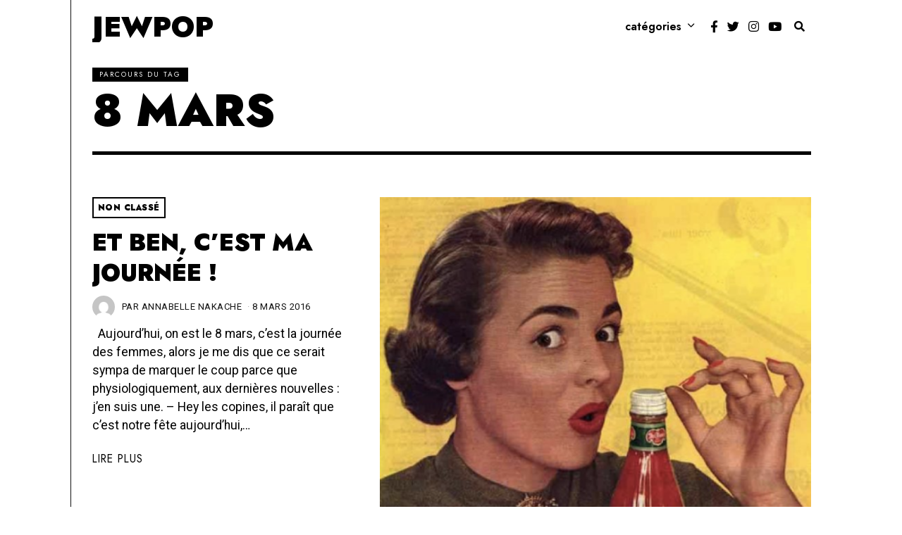

--- FILE ---
content_type: text/plain
request_url: https://www.google-analytics.com/j/collect?v=1&_v=j102&a=1765021390&t=pageview&_s=1&dl=https%3A%2F%2Fjewpop.com%2Ftag%2F8-mars%2F&ul=en-us%40posix&dt=8%20mars%20%E2%80%93%20Jewpop&sr=1280x720&vp=1280x720&_u=IEBAAEABAAAAACAAI~&jid=1660372549&gjid=756471373&cid=796968138.1768934336&tid=UA-11731984-3&_gid=557597206.1768934336&_r=1&_slc=1&z=226222086
body_size: -449
content:
2,cG-64SZYD5TLN